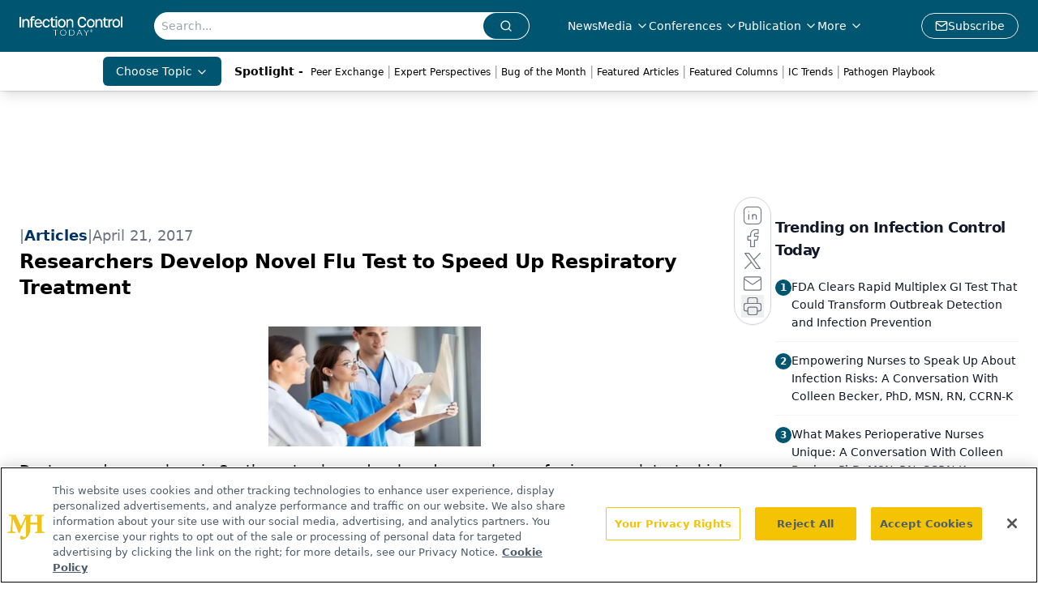

--- FILE ---
content_type: text/html; charset=utf-8
request_url: https://www.google.com/recaptcha/api2/aframe
body_size: 183
content:
<!DOCTYPE HTML><html><head><meta http-equiv="content-type" content="text/html; charset=UTF-8"></head><body><script nonce="y3giiUlWJLYVx227QxpE_g">/** Anti-fraud and anti-abuse applications only. See google.com/recaptcha */ try{var clients={'sodar':'https://pagead2.googlesyndication.com/pagead/sodar?'};window.addEventListener("message",function(a){try{if(a.source===window.parent){var b=JSON.parse(a.data);var c=clients[b['id']];if(c){var d=document.createElement('img');d.src=c+b['params']+'&rc='+(localStorage.getItem("rc::a")?sessionStorage.getItem("rc::b"):"");window.document.body.appendChild(d);sessionStorage.setItem("rc::e",parseInt(sessionStorage.getItem("rc::e")||0)+1);localStorage.setItem("rc::h",'1769143811773');}}}catch(b){}});window.parent.postMessage("_grecaptcha_ready", "*");}catch(b){}</script></body></html>

--- FILE ---
content_type: application/javascript
request_url: https://api.lightboxcdn.com/z9gd/43392/www.infectioncontroltoday.com/jsonp/z?cb=1769143797925&dre=l&callback=jQuery112405321055607835667_1769143797904&_=1769143797905
body_size: 1192
content:
jQuery112405321055607835667_1769143797904({"response":"[base64].[base64]","success":true,"dre":"l"});